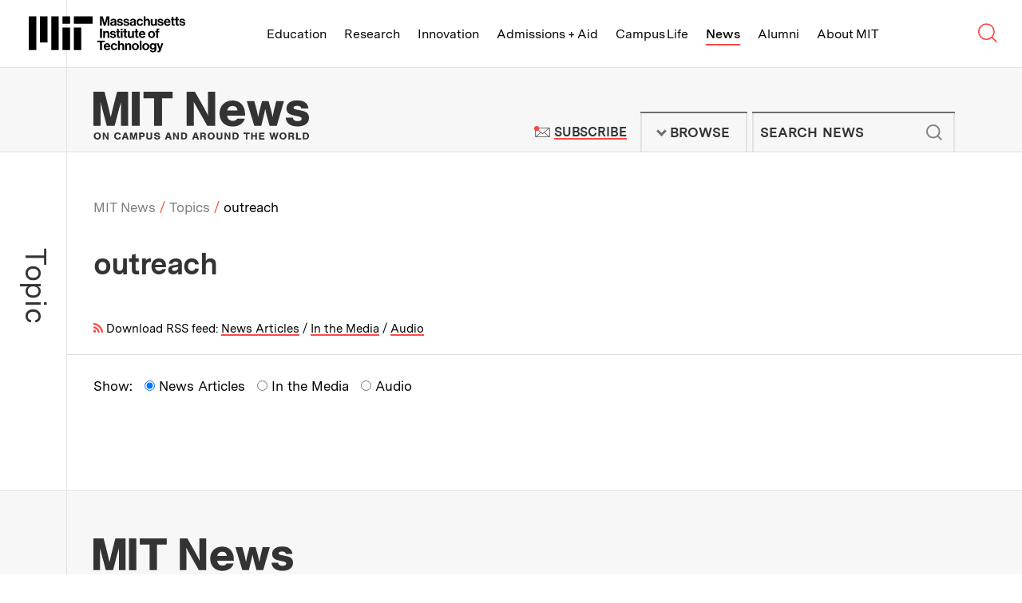

--- FILE ---
content_type: text/css
request_url: https://news.mit.edu/modules/custom/mit_fix_ckeditor_paragraphs/src/css/admin-theme-fixes.css?t8xeed
body_size: -389
content:
.ck.ck-toolbar.ck-toolbar_grouping > .ck-toolbar__items {
  flex-wrap: wrap !important;
}

--- FILE ---
content_type: text/javascript
request_url: https://news.mit.edu/themes/mit/assets/js/modernizr.js?t8xeed
body_size: 3680
content:
!function(e,d,u,m){var s=[],t={_version:"3.11.4",_config:{classPrefix:"",enableClasses:!0,enableJSClass:!0,usePrefixes:!0},_q:[],on:function(e,t){var n=this;setTimeout(function(){t(n[e])},0)},addTest:function(e,t,n){s.push({name:e,fn:t,options:n})},addAsyncTest:function(e){s.push({name:null,fn:e})}},l=function(){};l.prototype=t,l=new l;var c=[];function f(e,t){return typeof e===t}var i,n,p=u.documentElement,h="svg"===p.nodeName.toLowerCase();function a(e){var t,n=p.className,r=l._config.classPrefix||"";h&&(n=n.baseVal),l._config.enableJSClass&&(t=new RegExp("(^|\\s)"+r+"no-js(\\s|$)"),n=n.replace(t,"$1"+r+"js$2")),l._config.enableClasses&&(0<e.length&&(n+=" "+r+e.join(" "+r)),h?p.className.baseVal=n:p.className=n)}function v(e,t){if("object"==typeof e)for(var n in e)i(e,n)&&v(n,e[n]);else{var r=(e=e.toLowerCase()).split("."),o=l[r[0]];if(void 0!==(o=2===r.length?o[r[1]]:o))return l;t="function"==typeof t?t():t,1===r.length?l[r[0]]=t:(!l[r[0]]||l[r[0]]instanceof Boolean||(l[r[0]]=new Boolean(l[r[0]])),l[r[0]][r[1]]=t),a([(t&&!1!==t?"":"no-")+r.join("-")]),l._trigger(e,t)}return l}function g(e){return"function"!=typeof u.createElement?u.createElement(e):h?u.createElementNS.call(u,"http://www.w3.org/2000/svg",e):u.createElement.apply(u,arguments)}i=void 0!==(n={}.hasOwnProperty)&&void 0!==n.call?function(e,t){return n.call(e,t)}:function(e,t){return t in e&&void 0===e.constructor.prototype[t]},t._l={},t.on=function(e,t){this._l[e]||(this._l[e]=[]),this._l[e].push(t),l.hasOwnProperty(e)&&setTimeout(function(){l._trigger(e,l[e])},0)},t._trigger=function(e,t){var n;this._l[e]&&(n=this._l[e],setTimeout(function(){for(var e=0;e<n.length;e++)(0,n[e])(t)},0),delete this._l[e])},l._q.push(function(){t.addTest=v}),h||function(e,a){var o,s,t=e.html5||{},r=/^<|^(?:button|map|select|textarea|object|iframe|option|optgroup)$/i,i=/^(?:a|b|code|div|fieldset|h1|h2|h3|h4|h5|h6|i|label|li|ol|p|q|span|strong|style|table|tbody|td|th|tr|ul)$/i,n="_html5shiv",l=0,c={};function f(e,t){var n=e.createElement("p"),e=e.getElementsByTagName("head")[0]||e.documentElement;return n.innerHTML="x<style>"+t+"</style>",e.insertBefore(n.lastChild,e.firstChild)}function d(){var e=h.elements;return"string"==typeof e?e.split(" "):e}function m(e){var t=c[e[n]];return t||(t={},l++,e[n]=l,c[l]=t),t}function u(e,t,n){return t=t||a,s?t.createElement(e):!(t=(n=n||m(t)).cache[e]?n.cache[e].cloneNode():i.test(e)?(n.cache[e]=n.createElem(e)).cloneNode():n.createElem(e)).canHaveChildren||r.test(e)||t.tagUrn?t:n.frag.appendChild(t)}function p(e){var t,n,r=m(e=e||a);return!h.shivCSS||o||r.hasCSS||(r.hasCSS=!!f(e,"article,aside,dialog,figcaption,figure,footer,header,hgroup,main,nav,section{display:block}mark{background:#FF0;color:#000}template{display:none}")),s||(t=e,(n=r).cache||(n.cache={},n.createElem=t.createElement,n.createFrag=t.createDocumentFragment,n.frag=n.createFrag()),t.createElement=function(e){return h.shivMethods?u(e,t,n):n.createElem(e)},t.createDocumentFragment=Function("h,f","return function(){var n=f.cloneNode(),c=n.createElement;h.shivMethods&&("+d().join().replace(/[\w\-:]+/g,function(e){return n.createElem(e),n.frag.createElement(e),'c("'+e+'")'})+");return n}")(h,n.frag)),e}!function(){try{var e=a.createElement("a");e.innerHTML="<xyz></xyz>",o="hidden"in e,s=1==e.childNodes.length||function(){a.createElement("a");var e=a.createDocumentFragment();return void 0===e.cloneNode||void 0===e.createDocumentFragment||void 0===e.createElement}()}catch(e){s=o=!0}}();var h={elements:t.elements||"abbr article aside audio bdi canvas data datalist details dialog figcaption figure footer header hgroup main mark meter nav output picture progress section summary template time video",version:"3.7.3",shivCSS:!1!==t.shivCSS,supportsUnknownElements:s,shivMethods:!1!==t.shivMethods,type:"default",shivDocument:p,createElement:u,createDocumentFragment:function(e,t){if(e=e||a,s)return e.createDocumentFragment();for(var n=(t=t||m(e)).frag.cloneNode(),r=0,o=d(),i=o.length;r<i;r++)n.createElement(o[r]);return n},addElements:function(e,t){var n=h.elements;"string"!=typeof n&&(n=n.join(" ")),"string"!=typeof e&&(e=e.join(" ")),h.elements=n+" "+e,p(t)}};e.html5=h,p(a);var v=/^$|\b(?:all|print)\b/,g="html5shiv",y=!(s||(t=a.documentElement,void 0===a.namespaces||void 0===a.parentWindow||void 0===t.applyElement||void 0===t.removeNode||void 0===e.attachEvent));function E(e){for(var t,n=e.getElementsByTagName("*"),r=n.length,o=RegExp("^(?:"+d().join("|")+")$","i"),i=[];r--;)t=n[r],o.test(t.nodeName)&&i.push(t.applyElement(function(e){var t,n=e.attributes,r=n.length,o=e.ownerDocument.createElement(g+":"+e.nodeName);for(;r--;)(t=n[r]).specified&&o.setAttribute(t.nodeName,t.nodeValue);return o.style.cssText=e.style.cssText,o}(t)));return i}function b(s){var l,c,e=m(s),t=s.namespaces,n=s.parentWindow;return!y||s.printShived||(void 0===t[g]&&t.add(g),n.attachEvent("onbeforeprint",function(){u();for(var e,t,n,r=s.styleSheets,o=[],i=r.length,a=Array(i);i--;)a[i]=r[i];for(;n=a.pop();)if(!n.disabled&&v.test(n.media)){try{t=(e=n.imports).length}catch(e){t=0}for(i=0;i<t;i++)a.push(e[i]);try{o.push(n.cssText)}catch(e){}}o=function(e){for(var t,n=e.split("{"),r=n.length,o=RegExp("(^|[\\s,>+~])("+d().join("|")+")(?=[[\\s,>+~#.:]|$)","gi"),i="$1"+g+"\\:$2";r--;)(t=n[r]=n[r].split("}"))[t.length-1]=t[t.length-1].replace(o,i),n[r]=t.join("}");return n.join("{")}(o.reverse().join("")),c=E(s),l=f(s,o)}),n.attachEvent("onafterprint",function(){!function(e){for(var t=e.length;t--;)e[t].removeNode()}(c),clearTimeout(e._removeSheetTimer),e._removeSheetTimer=setTimeout(u,500)}),s.printShived=!0),s;function u(){clearTimeout(e._removeSheetTimer),l&&l.removeNode(!0),l=null}}h.type+=" print",(h.shivPrint=b)(a),"object"==typeof module&&module.exports&&(module.exports=h)}(void 0!==d?d:this,u);var r={elem:g("modernizr")};l._q.push(function(){delete r.elem});var y={style:r.elem.style};function E(e,t,n,r){var o,i,a,s="modernizr",l=g("div"),c=((a=u.body)||((a=g(h?"svg":"body")).fake=!0),a);if(parseInt(n,10))for(;n--;)(o=g("div")).id=r?r[n]:s+(n+1),l.appendChild(o);return(a=g("style")).type="text/css",a.id="s"+s,(c.fake?c:l).appendChild(a),c.appendChild(l),a.styleSheet?a.styleSheet.cssText=e:a.appendChild(u.createTextNode(e)),l.id=s,c.fake&&(c.style.background="",c.style.overflow="hidden",i=p.style.overflow,p.style.overflow="hidden",p.appendChild(c)),e=t(l,e),c.fake?(c.parentNode.removeChild(c),p.style.overflow=i,p.offsetHeight):l.parentNode.removeChild(l),!!e}function b(e){return e.replace(/([A-Z])/g,function(e,t){return"-"+t.toLowerCase()}).replace(/^ms-/,"-ms-")}function S(e,t,n){var r,o;return"getComputedStyle"in d?(r=getComputedStyle.call(d,e,t),o=d.console,null!==r?n&&(r=r.getPropertyValue(n)):o&&o[o.error?"error":"log"].call(o,"getComputedStyle returning null, its possible modernizr test results are inaccurate")):r=!t&&e.currentStyle&&e.currentStyle[n],r}function o(e,t,n,r){if(r=void 0!==r&&r,void 0!==n){var o=function(e,t){var n=e.length;if("CSS"in d&&"supports"in d.CSS){for(;n--;)if(d.CSS.supports(b(e[n]),t))return!0;return!1}if("CSSSupportsRule"in d){for(var r=[];n--;)r.push("("+b(e[n])+":"+t+")");return E("@supports ("+(r=r.join(" or "))+") { #modernizr { position: absolute; } }",function(e){return"absolute"===S(e,null,"position")})}return m}(e,n);if(void 0!==o)return o}for(var i,a,s,l,c,u=["modernizr","tspan","samp"];!y.style&&u.length;)i=!0,y.modElem=g(u.shift()),y.style=y.modElem.style;function f(){i&&(delete y.style,delete y.modElem)}for(s=e.length,a=0;a<s;a++)if(l=e[a],c=y.style[l],~(""+l).indexOf("-")&&(l=l.replace(/([a-z])-([a-z])/g,function(e,t,n){return t+n.toUpperCase()}).replace(/^-/,"")),y.style[l]!==m){if(r||void 0===n)return f(),"pfx"!==t||l;try{y.style[l]=n}catch(e){}if(y.style[l]!==c)return f(),"pfx"!==t||l}return f(),!1}l._q.unshift(function(){delete y.style}),t.testProp=function(e,t,n){return o([e],m,t,n)};var C=t._config.usePrefixes?" -webkit- -moz- -o- -ms- ".split(" "):["",""];t._prefixes=C;var w,T=(w=d.matchMedia||d.msMatchMedia)?function(e){e=w(e);return e&&e.matches||!1}:function(e){var t=!1;return E("@media "+e+" { #modernizr { position: absolute; } }",function(e){t="absolute"===S(e,null,"position")}),t};t.mq=T,l.addTest("touchevents",function(){if("ontouchstart"in d||d.TouchEvent||d.DocumentTouch&&u instanceof DocumentTouch)return!0;var e=["(",C.join("touch-enabled),("),"heartz",")"].join("");return T(e)}),function(){var e,t,n,r,o,i,a;for(a in s)if(s.hasOwnProperty(a)){if(e=[],t=s[a],t.name&&(e.push(t.name.toLowerCase()),t.options&&t.options.aliases&&t.options.aliases.length))for(n=0;n<t.options.aliases.length;n++)e.push(t.options.aliases[n].toLowerCase());for(r=f(t.fn,"function")?t.fn():t.fn,o=0;o<e.length;o++)1===(i=e[o].split(".")).length?l[i[0]]=r:(l[i[0]]&&(!l[i[0]]||l[i[0]]instanceof Boolean)||(l[i[0]]=new Boolean(l[i[0]])),l[i[0]][i[1]]=r),c.push((r?"":"no-")+i.join("-"))}}(),a(c),delete t.addTest,delete t.addAsyncTest;for(var _=0;_<l._q.length;_++)l._q[_]();e.Modernizr=l}(window,window,document);